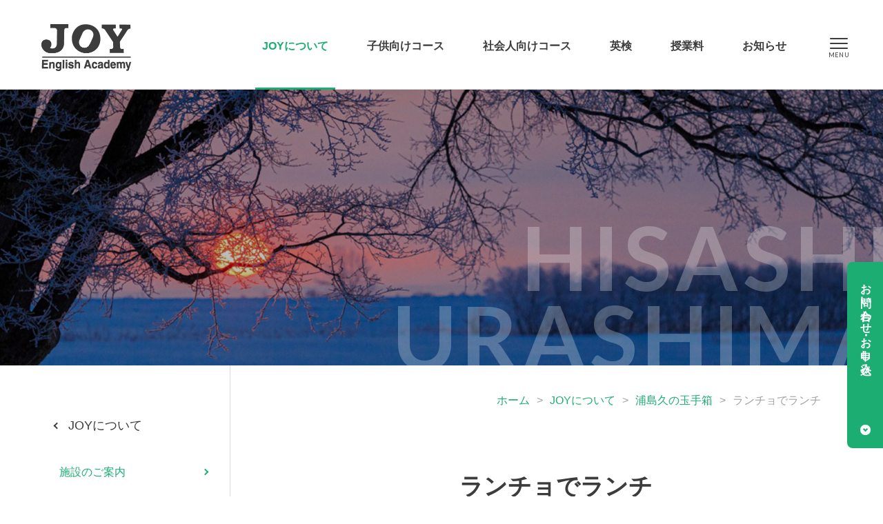

--- FILE ---
content_type: text/html; charset=UTF-8
request_url: https://www.joyworld.com/blog/2011/06/post-2133.php
body_size: 4674
content:
<!DOCTYPE html>
<html lang="ja">
<head>
<meta charset="utf-8">
<title>ランチョでランチ（浦島久の玉手箱）｜帯広の英語学校JOY｜ジョイ・イングリッシュ・アカデミー</title>
<meta name="keywords" content="ランチョでランチ,帯広,JOY,ジョイ,英会話,英語,教室,学校,浦島久,十勝,塾">
<meta name="description" content="帯広の英語学校JOY「ジョイ・イングリッシュ・アカデミー」が「ランチョでランチ」についてご紹介します。">
<meta name="viewport" content="width=device-width, initial-scale=1.0, maximum-scale=2.0, user-scalable=yes">
<link rel="stylesheet" href="https://www.joyworld.com/style.css">
<link rel="stylesheet" href="https://www.joyworld.com/css/blog.css">
<link rel="preconnect" href="https://fonts.googleapis.com">
<link rel="preconnect" href="https://fonts.gstatic.com" crossorigin>
<link href="https://fonts.googleapis.com/css2?family=Lato:wght@400;700&family=Noto+Serif+JP:wght@400;700&display=swap" rel="stylesheet">
<script src="https://www.joyworld.com/js/jquery-1.11.3.min.js"></script>
<script src="https://www.joyworld.com/js/common.js"></script>
<meta property="og:title" content="ランチョでランチ｜ジョイ・イングリッシュ・アカデミー">
<meta property="og:type" content="website">
<meta property="og:url" content="https://www.joyworld.com/blog/2011/06/post-2133.php">
<meta property="og:image" content="https://www.joyworld.com/wp/wp-content/uploads/2011/06/IMG_0417-450x300.jpg">
<meta property="og:site_name" content="ジョイ・イングリッシュ・アカデミー">
<meta property="og:description" content="ジョイ・イングリッシュ・アカデミーの『ランチョでランチ』についての情報です。">
<meta property="fb:app_id" content="400634257788332">
<meta property="og:locale" content="ja_JP">
<link rel="icon" href="https://www.joyworld.com/img/favicon.ico">
<meta name='robots' content='max-image-preview:large' />
<link rel="canonical" href="https://www.joyworld.com/blog/2011/06/post-2133.php" />
<script async src="https://www.googletagmanager.com/gtag/js?id=G-DYP8KFLDPV"></script>
<script>
window.dataLayer = window.dataLayer || [];
function gtag(){dataLayer.push(arguments);}
gtag('js', new Date());
gtag('config', 'G-DYP8KFLDPV');
</script>
</head>
<body>
<header>
	<h1><a href="https://www.joyworld.com/"><img src="https://www.joyworld.com/img/common/logo2.png" alt="JOY（ジョイ・イングリッシュ・アカデミー）"></a></h1>
	<nav>
		<ul>
			<li class="m1"><a href="https://www.joyworld.com/about/">JOYについて</a><ul>
<li class="page_item page-item-50481"><a href="https://www.joyworld.com/about/school/">施設のご案内</a></li>
<li class="page_item page-item-50488"><a href="https://www.joyworld.com/about/access/">アクセス・駐車場</a></li>
<li class="page_item page-item-50514"><a href="https://www.joyworld.com/about/history/">JOYの歴史</a></li>
<li class="page_item page-item-50528"><a href="https://www.joyworld.com/about/faq/">よくあるご質問</a></li>
<li class="page_item page-item-50522"><a href="https://www.joyworld.com/about/book/">浦島久の出版物</a></li>
<li class="page_item page-item-50484"><a href="https://www.joyworld.com/about/recruit/">採用情報</a></li>
				<li class="current_page_item"><a href="https://www.joyworld.com/blog/">浦島久の玉手箱</a></li>
				<li><a href="https://www.joyworld.com/last-journey/">Last Journey</a></li>
			</ul></li>
			<li class="m2"><a href="https://www.joyworld.com/kids/">子供向けコース</a><ul>
<li class="page_item page-item-50606"><a href="https://www.joyworld.com/kids/kids-experience/">無料体験レッスン</a></li>
<li class="page_item page-item-50614"><a href="https://www.joyworld.com/kids/kids-schedule/">スケジュール</a></li>
<li class="page_item page-item-50617"><a href="https://www.joyworld.com/kids/kids-entry/">お申し込み</a></li>
			</ul></li>
			<li class="m3"><a href="https://www.joyworld.com/adult/">社会人向けコース</a><ul>
<li class="page_item page-item-50610"><a href="https://www.joyworld.com/adult/adult-schedule/">スケジュール</a></li>
<li class="page_item page-item-50620"><a href="https://www.joyworld.com/adult/adult-entry/">お申し込み</a></li>
			</ul></li>
			<li class="m4"><a href="https://www.joyworld.com/eiken/">英検</a><ul>
<li class="page_item page-item-50508"><a href="https://www.joyworld.com/eiken/voice/">合格者の紹介</a></li>
			</ul></li>
			<li class="m5"><a href="https://www.joyworld.com/tuition/">授業料</a></li>
			<li class="m6"><a href="https://www.joyworld.com/news/">お知らせ</a>
			<ul>
	<li class="cat-item cat-item-6"><a href="https://www.joyworld.com/news/kids-news/">こども通信</a>
</li>
	<li class="cat-item cat-item-7"><a href="https://www.joyworld.com/news/adult-news/">おとな通信</a>
</li>
	<li class="cat-item cat-item-8"><a href="https://www.joyworld.com/news/event/">イベント</a>
</li>
			</ul></li>
		</ul>
	</nav>
	<div class="menu"><div class="menu1"></div><div class="menu2"></div><div class="menu3"></div></div>
</header>
<a id="tocontact" href="#contactb">お問い合わせ・お申し込み</a><div id="headbg"></div>
<div class="mainside">
	<div class="main">
		<div id="kulink"><a href="https://www.joyworld.com/">ホーム</a>&gt;<a href="https://www.joyworld.com/about/">JOYについて</a>&gt;<a href="https://www.joyworld.com/blog/">浦島久の玉手箱</a>&gt;<strong>ランチョでランチ</strong></div>
		<section id="detail1">
			<article>
				<h1><strong>ランチョでランチ</strong></h1>
				<time datetime="2011-06-25">2011.06.25</time>
				<div class="post-box">
<p><img fetchpriority="high" decoding="async" src="https://www.joyworld.com/wp/wp-content/uploads/2011/06/IMG_0417-450x300.jpg" alt="" title="IMG_0417" width="450" height="300" class="aligncenter size-medium wp-image-7828" srcset="https://www.joyworld.com/wp/wp-content/uploads/2011/06/IMG_0417-450x300.jpg 450w, https://www.joyworld.com/wp/wp-content/uploads/2011/06/IMG_0417-160x106.jpg 160w, https://www.joyworld.com/wp/wp-content/uploads/2011/06/IMG_0417-550x366.jpg 550w" sizes="(max-width: 450px) 100vw, 450px" /><br />
桂かい枝さんが今日の午後帯広入りしました。まずはランチョ・エル・パソでランチ。</p>
				</div>
				<div id="times">2011.06.25　16:50</div>
			</article>
			<div id="nextback"><a href="https://www.joyworld.com/blog/2011/06/post-2134.php" rel="next"><strong>&lt; </strong>前の記事</a><a href="https://www.joyworld.com/blog/">一覧へ戻る</a><a href="https://www.joyworld.com/blog/2011/06/post-2132.php" rel="prev">次の記事<strong> &gt;</strong></a></div>
			<div id="archive"><strong>アーカイブ</strong><select name="archive-dropdown" onChange='document.location.href=this.options[this.selectedIndex].value;'> 
<option value="">-- 選択 --</option> 
	<option value='https://www.joyworld.com/blog/2025/'> 2025年 &nbsp;(347)</option>
	<option value='https://www.joyworld.com/blog/2024/'> 2024年 &nbsp;(421)</option>
	<option value='https://www.joyworld.com/blog/2023/'> 2023年 &nbsp;(410)</option>
	<option value='https://www.joyworld.com/blog/2022/'> 2022年 &nbsp;(413)</option>
	<option value='https://www.joyworld.com/blog/2021/'> 2021年 &nbsp;(369)</option>
	<option value='https://www.joyworld.com/blog/2020/'> 2020年 &nbsp;(371)</option>
	<option value='https://www.joyworld.com/blog/2019/'> 2019年 &nbsp;(430)</option>
	<option value='https://www.joyworld.com/blog/2018/'> 2018年 &nbsp;(513)</option>
	<option value='https://www.joyworld.com/blog/2017/'> 2017年 &nbsp;(466)</option>
	<option value='https://www.joyworld.com/blog/2016/'> 2016年 &nbsp;(530)</option>
	<option value='https://www.joyworld.com/blog/2015/'> 2015年 &nbsp;(558)</option>
	<option value='https://www.joyworld.com/blog/2014/'> 2014年 &nbsp;(580)</option>
	<option value='https://www.joyworld.com/blog/2013/'> 2013年 &nbsp;(652)</option>
	<option value='https://www.joyworld.com/blog/2012/'> 2012年 &nbsp;(548)</option>
	<option value='https://www.joyworld.com/blog/2011/'> 2011年 &nbsp;(796)</option>
	<option value='https://www.joyworld.com/blog/2010/'> 2010年 &nbsp;(823)</option>
	<option value='https://www.joyworld.com/blog/2009/'> 2009年 &nbsp;(495)</option>
	<option value='https://www.joyworld.com/blog/2008/'> 2008年 &nbsp;(358)</option>
	<option value='https://www.joyworld.com/blog/2007/'> 2007年 &nbsp;(288)</option>
	<option value='https://www.joyworld.com/blog/2006/'> 2006年 &nbsp;(145)</option>
	<option value='https://www.joyworld.com/blog/2005/'> 2005年 &nbsp;(305)</option>
</select></div>
			<div id="searchb"><form method="get" action="https://www.joyworld.com/"><strong>記事検索</strong><input type="text" value="" name="s" placeholder="ブログ記事を検索"><input type="hidden" value="blog" name="post_type"></form></div>
			<div id="toprofile" class="linkto"><a href="https://www.joyworld.com/profile/">浦島久の写歴を見る</a></div>
		</section>
<script src="https://www.joyworld.com/js/jquery.matchHeight.js"></script>
<script>
$(function() {
	$('#index1 article').matchHeight();
});
</script>
		<section id="index1" class="detail2">
			<h2 class="titleb"><span>Other list</span>その他の最新記事</h2>
			<article>
				<h2><a href="https://www.joyworld.com/blog/2025/11/post-60550.php"><span style="background-image:url(https://www.joyworld.com/wp/wp-content/uploads/2025/11/7D0A7736-800x533.jpeg);"></span></a></h2>
				<time datetime="2025-11-28">2025.11.28</time>
				<h3><a href="https://www.joyworld.com/blog/2025/11/post-60550.php">遠音ライブ</a></h3>
			</article>
			<article>
				<h2><a href="https://www.joyworld.com/blog/2025/11/post-60546.php"><span style="background-image:url(https://www.joyworld.com/wp/wp-content/uploads/2025/11/IMG_5507-2-800x533.jpg);"></span></a></h2>
				<time datetime="2025-11-26">2025.11.26</time>
				<h3><a href="https://www.joyworld.com/blog/2025/11/post-60546.php">JOY50：歴代の講師</a></h3>
			</article>
			<article>
				<h2><a href="https://www.joyworld.com/blog/2025/11/post-60533.php"><span style="background-image:url(https://www.joyworld.com/wp/wp-content/uploads/2025/11/7D0A7707-800x533.jpg);"></span></a></h2>
				<time datetime="2025-11-26">2025.11.26</time>
				<h3><a href="https://www.joyworld.com/blog/2025/11/post-60533.php">懐かしのカーリングタイム</a></h3>
			</article>
			<article>
				<h2><a href="https://www.joyworld.com/blog/2025/11/post-60524.php"><span style="background-image:url(https://www.joyworld.com/wp/wp-content/uploads/2025/11/925e3c9a-855e-4dd8-a676-a1444dc326e0-800x533.png);"></span></a></h2>
				<time datetime="2025-11-25">2025.11.25</time>
				<h3><a href="https://www.joyworld.com/blog/2025/11/post-60524.php">北の英語教育フォーラム</a></h3>
			</article>
			<article>
				<h2><a href="https://www.joyworld.com/blog/2025/11/post-60514.php"><span style="background-image:url(https://www.joyworld.com/wp/wp-content/uploads/2025/11/7D0A7688-800x533.jpg);"></span></a></h2>
				<time datetime="2025-11-23">2025.11.23</time>
				<h3><a href="https://www.joyworld.com/blog/2025/11/post-60514.php">帯広から世界へ</a></h3>
			</article>
			<article>
				<h2><a href="https://www.joyworld.com/blog/2025/11/post-60507.php"><span style="background-image:url(https://www.joyworld.com/wp/wp-content/uploads/2025/11/7D0A7572-800x533.jpg);"></span></a></h2>
				<time datetime="2025-11-23">2025.11.23</time>
				<h3><a href="https://www.joyworld.com/blog/2025/11/post-60507.php">打矢さんとギャラリートーク</a></h3>
			</article>
		<h4 class="linkto"><a href="https://www.joyworld.com/blog/">浦島久の玉手箱TOPへ戻る</a></h4>
	</div>
	<div class="side"><div class="sidects">
		<h2><a href="https://www.joyworld.com/about/">JOYについて</a></h2>
		<ul class="sideul">
<li class="page_item page-item-50481"><a href="https://www.joyworld.com/about/school/">施設のご案内</a></li>
<li class="page_item page-item-50488"><a href="https://www.joyworld.com/about/access/">アクセス・駐車場</a></li>
<li class="page_item page-item-50514"><a href="https://www.joyworld.com/about/history/">JOYの歴史</a></li>
<li class="page_item page-item-50528"><a href="https://www.joyworld.com/about/faq/">よくあるご質問</a></li>
<li class="page_item page-item-50522"><a href="https://www.joyworld.com/about/book/">浦島久の出版物</a></li>
<li class="page_item page-item-50484"><a href="https://www.joyworld.com/about/recruit/">採用情報</a></li>
			<li class="current_page_item"><a href="https://www.joyworld.com/blog/">浦島久の玉手箱</a></li>
			<li><a href="https://www.joyworld.com/last-journey/">Last Journey</a></li>
		</ul>
	</div></div></div>
<div id="contactb">
	<div class="box">
		<div class="lb">
			<h2>お問い合わせやご相談は</h2>
			<p>お電話またはメールフォームよりご連絡ください。</p>
			<h3>0155-33-0198</h3>
			<h4>（平日10:30～12:00、14:00～21:00）</h4>
			<h5 class="linkto"><a href="https://www.joyworld.com/contact/">お問い合わせフォーム</a></h5>
		</div>
		<div class="rb">
			<h2>各コースのお申し込みは</h2>
			<p>入会ご希望の方は、本校まで直接お申込みください。</p>
			<h3 class="linkto"><a href="https://www.joyworld.com/kids/kids-entry/">「子供向けコース」の<br>お申し込み</a></h3>
			<h3 class="linkto"><a href="https://www.joyworld.com/adult/adult-entry/">「社会人向けコース」の<br>お申し込み</a></h3>
		</div>
	</div>
	<img class="smile" src="https://www.joyworld.com/img/common/smile.png" alt="一緒に学ぼう">
	<div class="snsb">
		<h3><img src="https://www.joyworld.com/img/common/follow.png" alt="Follow me">JOYの公式SNSチャンネル</h3>
		<ul>
			<li><a target="_blank" href="https://www.facebook.com/joyenglishacademy/"><img src="https://www.joyworld.com/img/common/sns1.png" alt="Facebook"></a></li>
			<li><a target="_blank" href="https://www.instagram.com/joyenglishacademy/"><img src="https://www.joyworld.com/img/common/sns4.png" alt="Instagram"></a></li>
			<li><a target="_blank" href="https://www.youtube.com/@user-ic3zq6of4p"><img src="https://www.joyworld.com/img/common/sns3.png" alt="Youtube"></a></li>
		</ul>
	</div>
</div>
<ul id="footul">
	<li><a href="https://www.joyworld.com/about/">JOYについて</a>
	<ul>
<li class="page_item page-item-50481"><a href="https://www.joyworld.com/about/school/">施設のご案内</a></li>
<li class="page_item page-item-50488"><a href="https://www.joyworld.com/about/access/">アクセス・駐車場</a></li>
<li class="page_item page-item-50514"><a href="https://www.joyworld.com/about/history/">JOYの歴史</a></li>
<li class="page_item page-item-50528"><a href="https://www.joyworld.com/about/faq/">よくあるご質問</a></li>
<li class="page_item page-item-50522"><a href="https://www.joyworld.com/about/book/">浦島久の出版物</a></li>
<li class="page_item page-item-50484"><a href="https://www.joyworld.com/about/recruit/">採用情報</a></li>
		<li><a href="https://www.joyworld.com/blog/">浦島久の玉手箱</a></li>
		<li><a href="https://www.joyworld.com/last-journey/">Last Journey</a></li>
	</ul>
	</li>
	<li><a href="https://www.joyworld.com/kids/">子供向けコース</a>
	<ul>
<li class="page_item page-item-50593"><a href="https://www.joyworld.com/kids/kids-alphabet/">児童英会話コース</a></li>
<li class="page_item page-item-50595"><a href="https://www.joyworld.com/kids/kids-primary/">小学英会話コース</a></li>
<li class="page_item page-item-50772"><a href="https://www.joyworld.com/kids/kids-junior-high/">中学英会話コース</a></li>
<li class="page_item page-item-50776"><a href="https://www.joyworld.com/kids/kids-individual/">中高授業対策コース</a></li>
<li class="page_item page-item-50779"><a href="https://www.joyworld.com/kids/kids-reading/">英語音読コース</a></li>
<li class="page_item page-item-50782"><a href="https://www.joyworld.com/kids/kids-ondoku/">小中学英語コース</a></li>
<li class="page_item page-item-50785"><a href="https://www.joyworld.com/kids/kids-eiken/">英検コース</a></li>
<li class="page_item page-item-51279"><a href="https://www.joyworld.com/kids/kids-privatelesson/">プライベートレッスン</a></li>
<li class="page_item page-item-50606"><a href="https://www.joyworld.com/kids/kids-experience/">無料体験レッスン</a></li>
<li class="page_item page-item-50614"><a href="https://www.joyworld.com/kids/kids-schedule/">スケジュール</a></li>
<li class="page_item page-item-50617"><a href="https://www.joyworld.com/kids/kids-entry/">お申し込み</a></li>
	</ul>
	</li>
	<li><a href="https://www.joyworld.com/adult/">社会人向けコース</a>
	<ul>
<li class="page_item page-item-50603"><a href="https://www.joyworld.com/adult/adult-eikaiwa/">英会話コース</a></li>
<li class="page_item page-item-50816"><a href="https://www.joyworld.com/adult/adult-individual/">個別英語コース</a></li>
<li class="page_item page-item-50819"><a href="https://www.joyworld.com/adult/adult-reading/">英語音読コース</a></li>
<li class="page_item page-item-50822"><a href="https://www.joyworld.com/adult/adult-private/">出張コース</a></li>
<li class="page_item page-item-50827"><a href="https://www.joyworld.com/adult/adult-eiken/">英検コース</a></li>
<li class="page_item page-item-51274"><a href="https://www.joyworld.com/adult/adult-privatelesson/">プライベートレッスン</a></li>
<li class="page_item page-item-50829"><a href="https://www.joyworld.com/adult/adult-online/">オンラインレッスン</a></li>
<li class="page_item page-item-50610"><a href="https://www.joyworld.com/adult/adult-schedule/">スケジュール</a></li>
<li class="page_item page-item-50620"><a href="https://www.joyworld.com/adult/adult-entry/">お申し込み</a></li>
	</ul>
	</li>
	<li><a href="https://www.joyworld.com/eiken/">英検</a>
	<ul>
<li class="page_item page-item-50508"><a href="https://www.joyworld.com/eiken/voice/">合格者の紹介</a></li>
	</ul>
	</li>
	<li><a href="https://www.joyworld.com/tuition/">授業料</a></li>
	<li><a href="https://www.joyworld.com/news/">お知らせ</a>
	<ul>
	<li class="cat-item cat-item-6"><a href="https://www.joyworld.com/news/kids-news/">こども通信</a>
</li>
	<li class="cat-item cat-item-7"><a href="https://www.joyworld.com/news/adult-news/">おとな通信</a>
</li>
	<li class="cat-item cat-item-8"><a href="https://www.joyworld.com/news/event/">イベント</a>
</li>
	</ul></li>
</ul>
<footer>
	<a id="totop" href="#pagetop">TOP</a>
	<h2><a href="https://www.joyworld.com/"><img src="https://www.joyworld.com/img/common/logo2.png" alt="JOY（ジョイ・イングリッシュ・アカデミー）"></a>
	<strong>ジョイ・イングリッシュ・アカデミー</strong>
	〒080-0027<span></span>北海道帯広市西17条南5丁目11−14<br>
	TEL：0155-33-0198　FAX：0155-36-7930</h2>
	<ul>
		<li><a href="https://www.joyworld.com/contact/">お問い合わせ</a></li>
		<li><a href="https://www.joyworld.com/privacy/">個人情報保護方針</a></li>
		<li><a href="https://www.joyworld.com/sitemap/">サイトマップ</a></li>
	</ul>
	<small>Copyright © Joy English Academy Co., Ltd. All Rights Reserved.</small>
</footer>
<div id="spbg"></div>
<div id="header2">
	<nav>
		<ul>
			<li><a href="https://www.joyworld.com/">ホーム</a><br>
			<a href="https://www.joyworld.com/about/">JOYについて</a>
			<ul>
<li class="page_item page-item-50481"><a href="https://www.joyworld.com/about/school/">施設のご案内</a></li>
<li class="page_item page-item-50488"><a href="https://www.joyworld.com/about/access/">アクセス・駐車場</a></li>
<li class="page_item page-item-50514"><a href="https://www.joyworld.com/about/history/">JOYの歴史</a></li>
<li class="page_item page-item-50528"><a href="https://www.joyworld.com/about/faq/">よくあるご質問</a></li>
<li class="page_item page-item-50522"><a href="https://www.joyworld.com/about/book/">浦島久の出版物</a></li>
<li class="page_item page-item-50484"><a href="https://www.joyworld.com/about/recruit/">採用情報</a></li>
				<li class="current_page_item"><a href="https://www.joyworld.com/blog/">浦島久の玉手箱</a></li>
				<li><a href="https://www.joyworld.com/last-journey/">Last Journey</a></li>
			</ul>
			</li>
			<li><a href="https://www.joyworld.com/kids/">子供向けコース</a>
			<ul>
<li class="page_item page-item-50593"><a href="https://www.joyworld.com/kids/kids-alphabet/">児童英会話コース</a></li>
<li class="page_item page-item-50595"><a href="https://www.joyworld.com/kids/kids-primary/">小学英会話コース</a></li>
<li class="page_item page-item-50772"><a href="https://www.joyworld.com/kids/kids-junior-high/">中学英会話コース</a></li>
<li class="page_item page-item-50776"><a href="https://www.joyworld.com/kids/kids-individual/">中高授業対策コース</a></li>
<li class="page_item page-item-50779"><a href="https://www.joyworld.com/kids/kids-reading/">英語音読コース</a></li>
<li class="page_item page-item-50782"><a href="https://www.joyworld.com/kids/kids-ondoku/">小中学英語コース</a></li>
<li class="page_item page-item-50785"><a href="https://www.joyworld.com/kids/kids-eiken/">英検コース</a></li>
<li class="page_item page-item-51279"><a href="https://www.joyworld.com/kids/kids-privatelesson/">プライベートレッスン</a></li>
<li class="page_item page-item-50606"><a href="https://www.joyworld.com/kids/kids-experience/">無料体験レッスン</a></li>
<li class="page_item page-item-50614"><a href="https://www.joyworld.com/kids/kids-schedule/">スケジュール</a></li>
<li class="page_item page-item-50617"><a href="https://www.joyworld.com/kids/kids-entry/">お申し込み</a></li>
			</ul>
			</li>
			<li><a href="https://www.joyworld.com/adult/">社会人向けコース</a>
			<ul>
<li class="page_item page-item-50603"><a href="https://www.joyworld.com/adult/adult-eikaiwa/">英会話コース</a></li>
<li class="page_item page-item-50816"><a href="https://www.joyworld.com/adult/adult-individual/">個別英語コース</a></li>
<li class="page_item page-item-50819"><a href="https://www.joyworld.com/adult/adult-reading/">英語音読コース</a></li>
<li class="page_item page-item-50822"><a href="https://www.joyworld.com/adult/adult-private/">出張コース</a></li>
<li class="page_item page-item-50827"><a href="https://www.joyworld.com/adult/adult-eiken/">英検コース</a></li>
<li class="page_item page-item-51274"><a href="https://www.joyworld.com/adult/adult-privatelesson/">プライベートレッスン</a></li>
<li class="page_item page-item-50829"><a href="https://www.joyworld.com/adult/adult-online/">オンラインレッスン</a></li>
<li class="page_item page-item-50610"><a href="https://www.joyworld.com/adult/adult-schedule/">スケジュール</a></li>
<li class="page_item page-item-50620"><a href="https://www.joyworld.com/adult/adult-entry/">お申し込み</a></li>
			</ul>
			</li>
			<li><a href="https://www.joyworld.com/eiken/">英検</a>
			<ul>
<li class="page_item page-item-50508"><a href="https://www.joyworld.com/eiken/voice/">合格者の紹介</a></li>
			</ul>
			</li>
			<li><a href="https://www.joyworld.com/tuition/">授業料</a></li>
			<li><a href="https://www.joyworld.com/news/">お知らせ</a>
			<ul>
	<li class="cat-item cat-item-6"><a href="https://www.joyworld.com/news/kids-news/">こども通信</a>
</li>
	<li class="cat-item cat-item-7"><a href="https://www.joyworld.com/news/adult-news/">おとな通信</a>
</li>
	<li class="cat-item cat-item-8"><a href="https://www.joyworld.com/news/event/">イベント</a>
</li>
			</ul></li>
			<li class="sub fist"><a href="https://www.joyworld.com/contact/">お問い合わせ</a></li>
			<li class="sub"><a href="https://www.joyworld.com/privacy/">個人情報保護方針</a></li>
			<li class="sub"><a href="https://www.joyworld.com/sitemap/">サイトマップ</a></li>
			<li class="sns">
				<a target="_blank" href="https://www.facebook.com/joyenglishacademy/"><img src="https://www.joyworld.com/img/common/sns1-sub.png" alt="Facebook"></a>
				<a target="_blank" href="https://www.instagram.com/joyenglishacademy/"><img src="https://www.joyworld.com/img/common/sns4-sub.png" alt="Instagram"></a>
				<a target="_blank" href="https://www.youtube.com/@user-ic3zq6of4p"><img src="https://www.joyworld.com/img/common/sns3-sub.png" alt="Youtube"></a>
			</li>
		</ul>
	</nav>
</div>
</body>
</html>

--- FILE ---
content_type: text/css
request_url: https://www.joyworld.com/style.css
body_size: 8546
content:
@charset "utf-8";

body,div,
h1,h2,h3,h4,h5,h6,
p,blockquote,pre,address,
ul,ol,li,dl,dt,dd,
table,th,td,
form,fieldset,legend{
	margin:0;
	padding:0;
	color:#3C3C3C;
	line-height:1.4;
	}
body{
	font-family:"Noto Sans JP",Helvetica,Lucida Grande,Verdana,Arial,"メイリオ",Meiryo,"ヒラギノ角ゴPro W3","Hiragino Kaku Gothic Pro","ＭＳ Ｐゴシック",sans-serif;
	font-size:17px;
	line-height:1.4;
	-webkit-text-size-adjust:100%;
	}
table{
	border-collapse:collapse;
	border-spacing:0;
	}
img{
	border:0;
	display:block;
	font-size:0;
	line-height:0;
	max-width:100%;
	height:auto;
	}
a:hover img{
	filter:alpha(opacity=80);
	-moz-opacity:0.8;
	opacity:0.8;
	}
li{
	list-style-type:none;
	}
p{
	line-height:2.4;
	font-size:17px;
	text-align:justify;
	text-justify:inter-ideograph;
	}
a{
	text-decoration:none;
	color:#1CAD73;
	}
a:hover{
	text-decoration:underline;
	color:#4CC796;
	}
/* RESET HTML5 */
article,aside,canvas,details,figcaption,figure,footer,header,hgroup,menu,nav,section,summary,time,mark,audio,video{margin:0;padding:0;border:0;outline:0;font-size:100%;font:inherit;vertical-align:baseline;}
/* HTML5 display-role reset for older browsers */
article,aside,details,figcaption,figure,footer,header,hgroup,menu,nav,section{display:block;}

header{
	position:relative;
	height:130px;
	}
header h1 a{
	display:block;
	position:fixed;
	left:50%;
	margin-left:-620px;
	top:35px;
	width:130px;
	height:68px;
	transition:0.5s;
	z-index:300;
	}
header:after{
	content:"";
	display:block;
	width:100%;
	height:130px;
	background-color:#FFF;
	border-bottom:1px solid #DCDCDC;
	position:fixed;
	left:0;
	top:0;
	z-index:100;
	transition:0.5s;
	box-sizing:border-box;
	-moz-box-sizing:border-box;
	-webkit-box-sizing:border-box;
	-o-box-sizing:border-box;
	-ms-box-sizing:border-box;
	}
header nav{
	width:1240px;
	left:50%;
	margin-left:-620px;
	padding:0 120px 0 200px;
	box-sizing:border-box;
	-moz-box-sizing:border-box;
	-webkit-box-sizing:border-box;
	-o-box-sizing:border-box;
	-ms-box-sizing:border-box;
	position:fixed;
	z-index:200;
	transition:0.5s;
	}
header nav ul{
	width:780px;
	max-width:100%;
	float:right;
	display:flex;
	justify-content:space-between;
	}
header nav ul li{
	font-size:16px;
	font-weight:700;
	text-align:center;
	position:relative;
	}
header nav ul li:hover:before{
	content:"";
	display:block;
	width:100%;
	height:3px;
	position:absolute;
	left:0%;
	top:127px;
	background-color:#1CAD73;
	}
header nav ul li a{
	display:block;
	color:#3C3C3C;
	height:130px;
	padding:56px 10px 0 10px;
	box-sizing: border-box;
	-moz-box-sizing: border-box;
	-webkit-box-sizing: border-box;
	-o-box-sizing: border-box;
	-ms-box-sizing: border-box;
	transition:0.5s;
	}
header nav ul li:hover a{
	text-decoration:none;
	color:#1CAD73;
	transition:0s;
	}
header nav ul li ul{
	display:none;
	position:absolute;
	top:0px;
	margin-top:130px;
	width:auto;
	max-width:none;
	z-index:20;
	float:none;
	}
header nav ul li ul li{
	float:none;
	font-weight:400;
	text-align:left;
	min-width:220px;
	overflow:hidden;
	zoom:1;
	}
header nav ul li.m3 ul li{
	min-width:240px;
	}
header nav ul li.m4 ul li,
header nav ul li.m6 ul li{
	min-width:180px;
	}
header nav ul li ul li a:before{
	content:"";
	width:5px;
	height:5px;
	border-top:2px solid #1CAD73;
	border-right:2px solid #1CAD73;
	-moz-transform:rotate(45deg);
	-webkit-transform:rotate(45deg);
	-o-transform:rotate(45deg);
	-ms-transform:rotate(45deg);
	transform:rotate(45deg);
	display:block;
	position:absolute;
	right:25px;
	top:50%;
	z-index:6;
	margin-top:-3px;
	}
header nav ul li ul li a:after{
	content:"";
	width:86%;
	height:1px;
	display:block;
	position:absolute;
	left:7%;
	bottom:0;
	z-index:6;
	background-color:#DCDCDC;
	}
header nav ul li ul li:last-of-type a:after{
	display:none;
	}
header nav ul li ul li a{
	padding:18px 45px 19px 10%;
	color:#1CAD73;
	height:auto;
	position:relative;
	z-index:5;
	background-color:#F7F7F7;
	transition:0s;
	}
header nav ul li:hover ul li a{
	color:#1CAD73;
	}
header nav ul li ul li a:hover{
	background-color:#E6F0EE;
	}
header nav ul li ul li.current_page_item a,
header nav ul li ul li.current-cat a{
	background-color:#E6F0EE;
	}
header.fix:after{
	opacity:0.97;
	height:76px;
	}
header.fix h1 a{
	left:70px;
	margin-left:0;
	width:80px;
	top:19px;
	}
header.fix nav{
	width:100%;
	left:0;
	margin-left:0;
	padding:0 150px 0 200px;
	}
header.fix nav ul li:hover:before{
	top:73px;
	}
header.fix nav ul li a{
	height:76px;
	padding:26px 10px 0 10px;
	}
header.fix nav ul li:hover a{
	color:#1CAD73;
	}
header.fix nav ul li ul{
	margin-top:76px;
	}
header.fix nav ul li ul li a{
	padding:18px 45px 19px 10%;
	color:#1CAD73;
	height:auto;
	}
header.fix .menu{
	top:4px;
	right:50px;
	margin-right:0;
	background:none;
	}
header.fix .menuclick{
	top:35px;
	}
.menu{
	position:fixed;
	top:35px;
	right:50%;
	width:68px;
	height:68px;
	margin-right:-620px;
	display:block;
	cursor:pointer;
	z-index:2000;
	background-color:#FFF;
	border-radius:400px;
	-webkit-border-radius:400px;
	-moz-border-radius:400px;
	-o-border-radius:400px;
	-ms-border-radius:400px;
	transition:0.5s;
	}
.menu:hover{
	filter:alpha(opacity=80);
	-moz-opacity:0.8;
	opacity:0.8;
	}
.menu1{
	width:26px;
	height:2px;
	background-color:#3C3C3C;
	position:absolute;
	border-radius:4px;
	-webkit-border-radius:4px;
	-moz-border-radius:4px;
	-o-border-radius:4px;
	-ms-border-radius:4px;
	top:20px;
	left:21px;
	} 
.menu2{
	width:26px;
	height:2px;
	background-color:#3C3C3C;
	position:absolute;
	border-radius:4px;
	-webkit-border-radius:4px;
	-moz-border-radius:4px;
	-o-border-radius:4px;
	-ms-border-radius:4px;
	top:27px;
	left:21px;
	} 
.menu3{
	width:26px;
	height:2px;
	background-color:#3C3C3C;
	position:absolute;
	border-radius:4px;
	-webkit-border-radius:4px;
	-moz-border-radius:4px;
	-o-border-radius:4px;
	-ms-border-radius:4px;
	top:34px;
	left:21px;
	} 
.menu:after{
	content:"MENU";
	font-family:'Lato',sans-serif;
	position:absolute;
	top:39px;
	left:0;
	letter-spacing:0.05em;
	width:100%;
	text-align:center;
	font-size:9px;
	color:#3C3C3C;
	font-weight:400;
	}
.menuclick{
	right:50px;
	margin-right:0;
	}
.menuclick:after{
	content:"CLOSE";
	}
.menu1,.menu2,.menu3{
	transition:all 0.5s ease-out;
	-o-transition:all 0.5s ease-out;
	-moz-transition:all 0.5s ease-out;
	-webkit-transition:all 0.5s ease-out;
	-ms-transition:all 0.5s ease-out;
	}
.menuclick1{
	top:26px;
	-moz-transform:rotate(405deg);
	-webkit-transform:rotate(405deg);
	-o-transform:rotate(405deg);
	-ms-transform:rotate(405deg);
	transform:rotate(405deg);
	-webkit-box-shadow:0px 0px 0 0 rgba(0,0,0,0);
	-moz-box-shadow:0px 0px 0 0 rgba(0,0,0,0);
	box-shadow:0px 0px 0 0 rgba(0,0,0,0);
	}
.menuclick2{
	opacity:0;
	}
.menuclick3{
	top:26px;
	-moz-transform:rotate(-405deg);
	-webkit-transform:rotate(-405deg);
	-o-transform:rotate(-405deg);
	-ms-transform:rotate(-405deg);
	transform:rotate(-405deg);
	-webkit-box-shadow:0px 0px 0 0 rgba(0,0,0,0);
	-moz-box-shadow:0px 0px 0 0 rgba(0,0,0,0);
	box-shadow:0px 0px 0 0 rgba(0,0,0,0);
	}
#tocontact{
	position:fixed;
	right:0;
	bottom:70px;
	font-size:16px;
	font-weight:700;
	z-index:100;
	color:#FFF;
	background-color:#1CAD73;
	padding:20px 14px 35px 0px;
	display:block;
	-webkit-writing-mode:vertical-rl;
	-ms-writing-mode:tb-rl;
	writing-mode:vertical-rl;
	width:52px;
	height:270px;
	box-sizing:border-box;
	-moz-box-sizing:border-box;
	-webkit-box-sizing:border-box;
	-o-box-sizing:border-box;
	-ms-box-sizing:border-box;
	border-radius: 8px 0px 0px 8px / 8px 0px 0px 8px;
	-moz-border-radius: 8px 0px 0px 8px / 8px 0px 0px 8px;
	-webkit-border-radius: 8px 0px 0px 8px / 8px 0px 0px 8px;
	-o-border-radius: 8px 0px 0px 8px / 8px 0px 0px 8px;
	-ms-border-radius: 8px 0px 0px 8px / 8px 0px 0px 8px;
	letter-spacing:0.05em;
	}
#tocontact:before{
	content:"";
	display:block;
	position:absolute;
	bottom:19px;
	left:19px;
	width:15px;
	height:15px;
	background-color:#FFF;
	border-radius:100px;
	-webkit-border-radius:100px;
	-moz-border-radius:100px;
	-o-border-radius:100px;
	-ms-border-radius:100px;
	}
#tocontact:after{
	content:"";
	display:block;
	position:absolute;
	left:24px;
	bottom:25px;
	width:3px;
	height:3px;
	border-top:2px solid #1CAD73;
	border-right:2px solid #1CAD73;
	-moz-transform:rotate(135deg);
	-webkit-transform:rotate(135deg);
	-o-transform:rotate(135deg);
	-ms-transform:rotate(135deg);
	transform:rotate(135deg);
	}
#tocontact:hover{
	text-decoration:none;
	filter:alpha(opacity=90);
	-moz-opacity:0.9;
	opacity:0.9;
	}
.titleb{
	font-size:34px;
	font-weight:700;
	letter-spacing:0.05em;
	text-align:center;
	}
.titleb span{
	font-size:21px;
	font-weight:700;
	display:block;
	color:#2289CB;
	margin-bottom:5px;
	font-family:'Lato',sans-serif;
	letter-spacing:0.1em;
	}
#headbg{
	display:block;
	height:400px;
	overflow:hidden;
	zoom:1;
	background-position:center center;
	background-repeat:no-repeat;
	-webkit-background-size:cover;
	background-size:cover;
	}
.mainside{
	max-width:1160px;
	padding:0 0px 160px 0px;
	margin:0 auto -160px auto;
	position:relative;
	display:-webkit-flex;
    display:flex;
    -webkit-justify-content:flex-end;
    justify-content:flex-end;
    -webkit-flex-direction:row-reverse;
    flex-direction:row-reverse;
	}
.mainside:after{
	content:"";
	display:block;
	width:1px;
	height:100%;
	background-color:#DCDCDC;
	position:absolute;
	left:270px;
	top:0;
	}
.mainside.noside:after{
	display:none;
	}
.main{
	width:800px;
	}
.mainside.noside{
	max-width:800px;
	display:block;
	}
.side{
	width:360px;
	padding-top:70px;
	}
.side .sidects{
	width:270px;
	position:sticky;
	position:-webkit-sticky;
	top:120px;
	}
.mainside.noside .side{
	padding-top:0;
	}
.side h2{
	font-size:18px;
	font-weight:400;
	padding-right:20px;
	}
.side h2 a{
	color:#3C3C3C;
	display:block;
	padding:5px 0 5px 35px;
	position:relative;
	}
.side h2 a:before{
	content:"";
	width:5px;
	height:5px;
	border-top:2px solid #3C3C3C;
	border-right:2px solid #3C3C3C;
	-moz-transform:rotate(-135deg);
	-webkit-transform:rotate(-135deg);
	-o-transform:rotate(-135deg);
	-ms-transform:rotate(-135deg);
	transform:rotate(-135deg);
	display:block;
	position:absolute;
	left:15px;
	top:14px;
	}
.side h2 a:hover{
	filter:alpha(opacity=80);
	-moz-opacity:0.8;
	opacity:0.8;
	}
.side ul.sideul{
	padding-top:20px;
	}
.side ul.sideul li a{
	font-size:16px;
	color:#1CAD73;
	padding:18px 55px 18px 22px;
	display:block;
	position:relative;
	border-bottom:1px solid #FFF;
	border-top:1px solid #FFF;
	box-sizing:border-box;
	-moz-box-sizing:border-box;
	-webkit-box-sizing:border-box;
	-o-box-sizing:border-box;
	-ms-box-sizing:border-box;
	}
.side ul.sideul li.current_page_item a{
	background-color:#E6F0EE;
	}
.side ul.sideul li a:before{
	content:"";
	width:5px;
	height:5px;
	border-top:2px solid #1CAD73;
	border-right:2px solid #1CAD73;
	-moz-transform:rotate(45deg);
	-webkit-transform:rotate(45deg);
	-o-transform:rotate(45deg);
	-ms-transform:rotate(45deg);
	transform:rotate(45deg);
	display:block;
	position:absolute;
	right:32px;
	top:50%;
	margin-top:-4px;
	}
.side ul.sideul li a:hover{
	background-color:#E6F0EE;
	text-decoration:none;
	}
#kulink{
	font-size:16px;
	color:#A0A0A0;
	text-align:right;
	padding:40px 0 90px 0;
	}
#kulink a{
	margin:0 10px;
	}
#kulink strong{
	margin-left:10px;
	font-weight:normal;
	}
.linkto{
	text-align:left;
	line-height:1.4;
	font-weight:700;
	font-size:19px;
	}
.linkto a{
	background-color:#1CAD73;
	border-radius:400px;
	-webkit-border-radius:400px;
	-moz-border-radius:400px;
	-o-border-radius:400px;
	-ms-border-radius:400px;
	color:#FFF;
	display:inline-block;
	padding:17px 70px 17px 22px;
	position:relative;
	}
.linkto a:hover{
	text-decoration:none;
	filter:alpha(opacity=80);
	-moz-opacity:0.8;
	opacity:0.8;
	}
.linkto a:after{
	content:"";
	display:block;
	position:absolute;
	right:25px;
	top:50%;
	margin-top:-3px;
	width:5px;
	height:5px;
	border-top:2px solid #FFF;
	border-right:2px solid #FFF;
	-moz-transform:rotate(45deg);
	-webkit-transform:rotate(45deg);
	-o-transform:rotate(45deg);
	-ms-transform:rotate(45deg);
	transform:rotate(45deg);
	}
.cts{
	max-width:1140px;
	padding:0 70px;
	margin:0 auto;
	overflow:hidden;
	zoom:1;
	}
#totop{
	font-size:12px;
	color:#FFF;
	text-align:center;
	padding-top:36px;
	display:block;
	position:absolute;
	right:100px;
	bottom:130px;
	font-family:"Lato";
	width:66px;
	height:66px;
	background-color:#3C3C3C;
	z-index:100;
	box-sizing:border-box;
	-moz-box-sizing:border-box;
	-webkit-box-sizing:border-box;
	-o-box-sizing:border-box;
	-ms-box-sizing:border-box;
	border-radius:400px;
	-webkit-border-radius:400px;
	-moz-border-radius:400px;
	-o-border-radius:400px;
	-ms-border-radius:400px;
	}
#totop:before{
	content:"";
	width:18px;
	height:2px;
	background-color:#FFF;
	position:absolute;
	left:50%;
	top:0;
	margin:21px 0 0 -9px;
	z-index:10;
	}
#totop:after{
	content:"";
	width:10px;
	height:10px;
	border-top:2px solid #FFF;
	border-right:2px solid #FFF;
	-moz-transform:rotate(-45deg);
	-webkit-transform:rotate(-45deg);
	-o-transform:rotate(-45deg);
	-ms-transform:rotate(-45deg);
	transform:rotate(-45deg);
	display:block;
	position:absolute;
	left:50%;
	top:0;
	z-index:10;
	margin:26px 0 0 -6px;
	}
#totop:hover{
	filter:alpha(opacity=90);
	-moz-opacity:0.9;
	opacity:0.9;
	text-decoration:none;
	}
#contactb{
	background-color:#EBEBEB;
	padding:95px 40px 80px 40px;
	margin-top:160px;
	position:relative;
	}
#contactb .box{
	max-width:1000px;
	background-color:#FFF;
	margin:0 auto;
	padding:65px 30px 80px 30px;
	overflow:hidden;
	zoom:1;
	border-radius:14px;
	-webkit-border-radius:14px;
	-moz-border-radius:14px;
	-o-border-radius:14px;
	-ms-border-radius:14px;
	position:relative;
	}
#contactb .box:after{
	content:"";
	display:block;
	width:1px;
	height:70%;
	position:absolute;
	left:47%;
	top:15%;
	background-color:#DCDCDC;
	}
#contactb .box .lb{
	float:left;
	width:47%;
	padding:0 20px;
	box-sizing:border-box;
	-moz-box-sizing:border-box;
	-webkit-box-sizing:border-box;
	-o-box-sizing:border-box;
	-ms-box-sizing:border-box;
	text-align:center;
	}
#contactb .box .rb{
	float:right;
	width:53%;
	padding:0 20px;
	box-sizing:border-box;
	-moz-box-sizing:border-box;
	-webkit-box-sizing:border-box;
	-o-box-sizing:border-box;
	-ms-box-sizing:border-box;
	}
#contactb .box h2{
	text-align:center;
	font-size:26px;
	font-weight:700;
	}
#contactb .box p{
	color:#5A5A5A;
	margin-top:15px;
	line-height:1.8;
	text-align:center;
	font-size:16px;
	}
#contactb .box .lb h3{
	font-size:36px;
	font-family:'Lato',sans-serif;
	letter-spacing:0.05em;
	font-weight:700;
	background:url(img/common/tel.png) no-repeat left center;
	-webkit-background-size:38px auto;
	background-size:38px auto;
	padding-left:48px;
	display:inline-block;
	margin-top:15px;
	}
#contactb .box .lb h4{
	font-size:18px;
	font-weight:400;
	color:#787878;
	margin-top:5px;
	}
#contactb .box .linkto{
	text-align:center;
	margin-top:20px;
	}
#contactb .box .linkto br{
	display:none;
	}
#contactb .box .rb p{
	margin-bottom:35px;
	}
#contactb .box .rb .linkto a{
	width:400px;
	max-width:100%;
	box-sizing:border-box;
	-moz-box-sizing:border-box;
	-webkit-box-sizing:border-box;
	-o-box-sizing:border-box;
	-ms-box-sizing:border-box;
	}
#contactb .smile{
	width:130px;
	position:absolute;
	left:50%;
	top:440px;
	margin-left:470px;
	z-index:2;
	opacity:0;
	margin-top:15px;
	}
#contactb .snsb{
	text-align:center;
	padding-top:70px;
	}
#contactb .snsb h3{
	font-size:26px;
	font-weight:700;
	display:inline-block;
	position:relative;
	padding:50px 0 0 70px;
	margin-right:35px;
	}
#contactb .snsb h3 img{
	width:140px;
	position:absolute;
	left:0;
	top:0;
	}
#contactb .snsb ul{
	display:inline-block;
	font-size:0;
	vertical-align:-35px;
	}
#contactb .snsb ul li{
	display:inline-block;
	margin:0 5px;
	}
#contactb .snsb ul li a{
	background-color:#FFF;
	display:block;
	width:40px;
	height:40px;
	padding:25px;
	border-radius:400px;
	-webkit-border-radius:400px;
	-moz-border-radius:400px;
	-o-border-radius:400px;
	-ms-border-radius:400px;
	}
#contactb .snsb ul li a img{
	width:40px;
	}
#footul{
	max-width:1120px;
	margin:0 auto;
	padding:100px 60px 70px 60px;
	display:flex;
	justify-content:space-between;
	border-bottom:1px solid #DCDCDC;
	}
#footul li{
	font-size:16px;
	font-weight:400;
	}
#footul li a{
	color:#3C3C3C;
	}
#footul li ul{
	padding-top:18px;
	}
#footul li ul li{
	font-size:15px;
	margin-top:10px;
	font-weight:400;
	}
#footul li ul li a{
	color:#A0A0A0;
	}
footer{
	padding-top:75px;
	position:relative;
	}
footer h2{
	max-width:1140px;
	margin:0 auto;
	font-size:16px;
	line-height:1.6;
	font-weight:400;
	}
footer h2 a{
	display:inline-block;
	}
footer h2 img{
	width:130px;
	}
footer h2 strong{
	display:block;
	font-size:17px;
	margin:25px 0 10px 0;
	}
footer h2 span{
	display:inline-block;
	margin-left:20px;
	}
footer ul{
	position:absolute;
	right:50%;
	margin-right:-570px;
	font-size:0;
	top:75px;
	}
footer ul li{
	display:inline-block;
	font-size:15px;
	margin-right:40px;
	}
footer ul li:last-of-type{
	margin-right:0;
	}
footer ul li a{
	color:#A0A0A0;
	}
footer ul li a:hover{
	color:#A0A0A0;
	}
footer small{
	margin-top:75px;
	display:block;
	font-size:16px;
	color:#F0F0F0;
	letter-spacing:0.1em;
	font-weight:400;
	font-family:"Lato";
	text-align:center;
	padding:30px 20px 30px 20px;
	background-color:#3C3C3C;
	}
footer small a{
	color:#F0F0F0;
	}
footer small a:hover{
	color:#F0F0F0;
	}
#spbg{
	width:100%;
	height:100%;
	position:fixed;
	top:0;
	left:0;
	background-color:#000;
	z-index:1000;
	filter: alpha(opacity=60);
	-moz-opacity:0.6;
	opacity:0.6;
	display:none;
	}
#header2 nav{
	position:fixed;
	right:-75%;
	background-color:#FFF;
	width:75%;
	height:100%;
	z-index:1500;
	top:0;
	border-left:1px solid #CDCDCD;
	overflow-y:scroll;
	-ms-overflow-style:none;
	scrollbar-width:none;
	padding:20px 90px 110px 90px;
	box-sizing:border-box;
	-moz-box-sizing:border-box;
	-webkit-box-sizing:border-box;
	-o-box-sizing:border-box;
	-ms-box-sizing:border-box;
	}
#header2 nav::-webkit-scrollbar{
	display:none;
	-webkit-appearance:none;
	}
#header2 nav ul{
	overflow:hidden;
	zoom:1;
	}
#header2 nav ul li{
	float:left;
	width:33%;
	font-size:18px;
	font-weight:700;
	}
#header2 nav ul li a{
	color:#3C3C3C;
	display:block;
	position:relative;
	padding-bottom:10px;
	width:82%;
	margin-top:70px;
	}
#header2 nav ul li a:after{
	content:"";
	display:block;
	width:100%;
	height:1px;
	position:absolute;
	left:0;
	bottom:0;
	z-index:1;
	background-color:#DCDCDC;
	}
#header2 nav ul li a:before{
	content:"";
	display:block;
	width:30%;
	height:1px;
	position:absolute;
	left:0;
	bottom:0;
	z-index:2;
	background-color:#3C3C3C;
	}
#header2 nav ul li a:hover{
	text-decoration:none;
	filter:alpha(opacity=80);
	-moz-opacity:0.8;
	opacity:0.8;
	}
#header2 nav ul li ul{
	padding:6px 0 0 10px;
	}
#header2 nav ul li ul li{
	float:none;
	width:100%;
	font-size:16px;
	font-weight:400;
	}
#header2 nav ul li ul li a{
	color:#A0A0A0;
	display:inline-block;
	padding:0 0 0 20px;
	width:auto;
	margin-top:15px;
	}
#header2 nav ul li ul li a:after{
	width:10px;
	bottom:auto;
	top:12px;
	background-color:#A0A0A0;
	}
#header2 nav ul li ul li a:before{
	display:none;
	}
#header2 nav ul li ul li a:hover{
	text-decoration:underline;
	filter:alpha(opacity=100);
	-moz-opacity:1;
	opacity:1;
	}
#header2 nav ul li.sub{
	font-size:16px;
	font-weight:400;
	}
#header2 nav ul li.sub.fist a{
	margin-top:80px;
	}
#header2 nav ul li.sub a{
	color:#A0A0A0;
	display:inline-block;
	padding:0 0 0 20px;
	width:auto;
	margin-top:15px;
	}
#header2 nav ul li.sub a:after{
	width:10px;
	bottom:auto;
	top:12px;
	background-color:#A0A0A0;
	}
#header2 nav ul li.sub a:before{
	display:none;
	}
#header2 nav ul li.sub a:hover{
	text-decoration:underline;
	}
#header2 nav ul li.sns{
	padding-top:50px;
	overflow:hidden;
	zoom:1;
	}
#header2 nav ul li.sns a{
	float:left;
	width:40px;
	padding-bottom:0;
	margin:0 10px 0 0;
	}
#header2 nav ul li.sns a:after{
	display:none;
	}
#header2 nav ul li.sns a:before{
	display:none;
	}
#underlink{
	max-width:1340px;
	margin:130px auto 0 auto;
	border-top:1px solid #DCDCDC;
	padding-top:110px;
	}
#underlink ul{
	text-align:center;
	font-size:0;
	margin:0 auto;
	max-width:1140px;
	padding-top:10px;
	}
#underlink ul li{
	text-align:left;
	width:30.6%;
	margin:4.1% 2.05% 0 2.05%; 
	display:inline-block;
	border-radius:12px;
	-webkit-border-radius:12px;
	-moz-border-radius:12px;
	-o-border-radius:12px;
	-ms-border-radius:12px;
	overflow:hidden;
	zoom:1;
	}
#underlink ul li:nth-of-type(1){
	margin-left:0;
	}
#underlink ul li:nth-of-type(3n){
	margin-right:0;
	}
#underlink ul li:nth-of-type(3n+1){
	margin-left:0;
	}
#underlink ul li a{
	display:block;
	position:relative;
	padding-top:68%;
	}
#underlink ul li a:before{
	content:"";
	display:block;
	width:100%;
	height:100%;
	position:absolute;
	left:0;
	top:0;
	background-color:#00142B;
	filter:alpha(opacity=35);
	-moz-opacity:0.35;
	opacity:0.35;
	z-index:2;
	}
#underlink ul li a strong{
	text-align:center;
	color:#FFF;
	font-size:28px;
	font-weight:700;
	position:absolute;
	top:50%;
	transform:translateY(-50%);
	-webkit-transform:translateY(-50%);
	width:100%;
	z-index:5;
	height:100%;
	padding-top:28%;
	box-sizing:border-box;
	-moz-box-sizing:border-box;
	-webkit-box-sizing:border-box;
	-o-box-sizing:border-box;
	-ms-box-sizing:border-box;
	}
#underlink ul li a strong:after{
	content:"";
	display:block;
	width:34px;
	height:34px;
	position:absolute;
	right:20px;
	bottom:20px;
	z-index:2;
	background-color:#1CAD73;
	border-radius:400px;
	-webkit-border-radius:400px;
	-moz-border-radius:400px;
	-o-border-radius:400px;
	-ms-border-radius:400px;
	}
#underlink ul li a strong:before{
	content:"";
	width:6px;
	height:6px;
	border-top:3px solid #FFF;
	border-right:3px solid #FFF;
	-moz-transform:rotate(45deg);
	-webkit-transform:rotate(45deg);
	-o-transform:rotate(45deg);
	-ms-transform:rotate(45deg);
	transform:rotate(45deg);
	display:block;
	position:absolute;
	right:34px;
	bottom:33px;
	z-index:3;
	}
#underlink ul li a:hover{
	text-decoration:none;
	}
#underlink ul li a span{
	display:block;
	position: absolute;
  top: 0;
  left: 0;
  width: 100%;
  height: 100%;
  background-repeat:no-repeat;
  background-position:center center;
	-webkit-background-size:cover;
	background-size:cover;
	z-index:1;
	-webkit-transform:scale(1);
	-moz-transform:scale(1);
	-o-transform:scale(1);
	-ms-transform:scale(1);
	transform:scale(1);
	-moz-transition:-moz-transform 0.3s linear;
	-webkit-transition:-webkit-transform 0.3s linear;
	-o-transition:-o-transform 0.3s linear;
	-ms-transition:-ms-transform 0.3s linear;
	transition:transform 0.3s linear;
	transition:0.5s;
	}
#underlink ul li a:hover span{
	-webkit-transform:scale(1.06);
	-moz-transform:scale(1.06);
	-o-transform:scale(1.06);
	-ms-transform:scale(1.06);
	transform:scale(1.06);
	filter:alpha(opacity=100);
	-moz-opacity:1;
	opacity:1;
	}
#underlink ul li a:hover{
	filter:alpha(opacity=80);
	-moz-opacity:0.8;
	opacity:0.8;
	}
#newsb{
	max-width:1340px;
	margin:130px auto 0 auto;
	border-top:1px solid #DCDCDC;
	padding-top:110px;
	overflow:hidden;
	zoom:1;
	}
#newsb article{
	float:left;
	width:31%;
	margin:60px 3.5% 0 0;
	box-sizing:border-box;
	-moz-box-sizing:border-box;
	-webkit-box-sizing:border-box;
	-o-box-sizing:border-box;
	-ms-box-sizing:border-box;
	padding:0 10px 5px 10px;
	position:relative;
	}
#newsb article:nth-of-type(3n){
	margin-right:0;
	}
#newsb article h3{
	border-radius:8px;
	-webkit-border-radius:8px;
	-moz-border-radius:8px;
	-o-border-radius:8px;
	-ms-border-radius:8px;
	overflow:hidden;
	zoom:1;
	}
#newsb article h3 a{
	display:block;
	width:100%;
	position:relative;
	padding-top:62%;
	}
#newsb article h3 a span{
	background:url(../img/common/noimage.jpg);
	display:block;
	background-position:center center;
	background-repeat:no-repeat;
	-webkit-background-size:cover;
	background-size:cover;
	position:absolute;
	top:0;
	left:0;
	width:100%;
	height:100%;
	-webkit-transform:scale(1);
	-moz-transform:scale(1);
	-o-transform:scale(1);
	-ms-transform:scale(1);
	transform:scale(1);
	-moz-transition:-moz-transform 0.3s linear;
	-webkit-transition:-webkit-transform 0.3s linear;
	-o-transition:-o-transform 0.3s linear;
	-ms-transition:-ms-transform 0.3s linear;
	transition:transform 0.3s linear;
	transition:0.5s;
	}
#newsb article h3 a:hover span{
	-webkit-transform:scale(1.06);
	-moz-transform:scale(1.06);
	-o-transform:scale(1.06);
	-ms-transform:scale(1.06);
	transform:scale(1.06);
	filter:alpha(opacity=80);
	-moz-opacity:0.8;
	opacity:0.8;
	}
#newsb article time{
	font-size:15px;
	color:#A0A0A0;
	font-family:'Lato',sans-serif;
	font-weight:400;
	margin-top:20px;
	display:block;
	background:url(img/common/time.png) no-repeat left center;
	-webkit-background-size:15px 15px;
	background-size:15px 15px;
	letter-spacing:0.05em;
	padding-left:21px;
	}
#newsb article h4{
	font-size:18px;
	font-weight:700;
	margin-top:5px;
	}
#newsb article ul{
	padding-top:18px;
	overflow:hidden;
	zoom:1;
	}
#newsb article ul li{
	font-size:15px;
	float:left;
	margin:6px 6px 0 0;
	}
#newsb article ul li a{
	display:block;
	padding:2px 10px 3px 10px;
	border-radius:400px;
	-webkit-border-radius:400px;
	-moz-border-radius:400px;
	-o-border-radius:400px;
	-ms-border-radius:400px;
	color:#1CAD73;
	border:1px solid #1CAD73;
	}
#newsb article ul li a:hover{
	text-decoration:none;
	filter:alpha(opacity=80);
	-moz-opacity:0.8;
	opacity:0.8;
	}
#newsb article ul li.days{
	color:#A0A0A0;
	margin-left:10px;
	margin-top:8px;
	}
#newsb article h5{
	position:absolute;
	left:0;
	top:20px;
	color:#FFF;
	background-color:#D1470F;
	font-size:17px;
	font-weight:700;
	display:inline-block;
	padding:4px 9px 4px 20px;
	border-radius:0px 6px 6px 0px / 0px 6px 6px 0px;
	-moz-border-radius:0px 6px 6px 0px / 0px 6px 6px 0px;
	-webkit-border-radius:0px 6px 6px 0px / 0px 6px 6px 0px;
	-o-border-radius:0px 6px 6px 0px / 0px 6px 6px 0px;
	-ms-border-radius:0px 6px 6px 0px / 0px 6px 6px 0px;
	z-index:2;
	}
#newsb article h5:after{
	position:absolute;
	content:"";
	display:block;
	width:0;
	height:0;
	border-style:solid;
	border-width:0 0 7px 10px;
	border-color:transparent transparent #9c3505 transparent;
	left:0;
	top:-7px;
	}
#newsb article h5 a{
	color:#FFF;
	}
#newsb article h5.end{
	background-color:#666;
	}
#newsb article h5.end:after{
	border-color:transparent transparent #333 transparent;
	}
#newsb article h5.kako{
	background-color:#2289CB;
	}
#newsb article h5.kako:after{
	border-color:transparent transparent #1473A8 transparent;
	}
#newsb h6{
	text-align:center;
	padding-top:70px;
	clear:both;
	}
.navi{
	color:#1CAD73;
	margin:0 auto;
	text-align:center;
	padding-top:120px;
	clear:both;
	}
.navi a.page-numbers,.navi .current{
	color:#1CAD73;
	padding:7px 11px;
	border:solid 1px #1CAD73;
	text-decoration:none;
	font-size:18px;
	font-weight:normal;
	border-radius:4px;
	-webkit-border-radius:4px;
	-moz-border-radius:4px;
	-o-border-radius:4px;
	-ms-border-radius:4px;
	margin:0 1px;
	font-family:'Lato',sans-serif;
	font-weight:400;
	}
.navi a.page-numbers:hover{
	text-decoration:underline;
	color:#4CC796;
	border:1px solid #4CC796;
	}
.navi a.next:hover,.navi a.prev:hover{
	color:#4CC796;
	text-decoration:underline;
	border:0 none;
	}
.navi .current{
	color:white;
	background:#1CAD73;
	border-color:#1CAD73;
	font-weight:400;
	}
.navi a.next,.navi a.prev{
	border:0 none;
	color:#1CAD73;
	font-size:16px;
	font-weight:400;
	}
#nextback{
	padding:60px 0 10px 0;
	font-size:18px;
	text-align:center;
	}
#nextback a{
	margin:20px 20px 0 20px;
	display:inline-block;
	}
#archive{
	margin:0 auto;
	padding-top:60px;
	max-width:500px;
	}
#archive strong{
	font-size:17px;
	font-weight:400;
	width:100px;
	text-align:right;
	display:inline-block;
	}
#archive select{
	font-size:17px;
	padding:5px 20px 5px 5px;
	display:inline-block;
	margin-left:15px;
	vertical-align:1px;
	border-radius:4px;
	-webkit-border-radius:4px;
	-moz-border-radius:4px;
	-o-border-radius:4px;
	-ms-border-radius:4px;
	}
#searchb{
	margin:0 auto;
	padding-top:25px;
	font-size:17px;
	max-width:500px;
	}
#searchb strong{
	font-size:17px;
	width:100px;
	font-weight:400;
	text-align:right;
	display:inline-block;
	}
#searchb input{
	font-size:17px;
	padding:5px 20px 5px 5px;
	display:inline-block;
	margin-left:15px;
	vertical-align:1px;
	border-radius:4px;
	-webkit-border-radius:4px;
	-moz-border-radius:4px;
	-o-border-radius:4px;
	-ms-border-radius:4px;
	border:1px solid #666;
	width:250px;
	}
#searchresult{
	text-align:center;
	margin-bottom:90px;
	font-size:20px;
	}
#searchresult.news{
	margin:90px 0 0 0;
	}
.post-box{
	overflow:hidden;
	zoom:1;
	}
.page .post-box{
	padding-top:40px;
	position:relative;
	}
.page .post-box .nowok{
	font-size:15px;
	font-weight:700;
	color:#FFF;
	text-align:center;
	background-color:#D1470F;
	width:70px;
	height:70px;
	padding-top:18px;
	z-index:3;
	box-sizing:border-box;
	-moz-box-sizing:border-box;
	-webkit-box-sizing:border-box;
	-o-box-sizing:border-box;
	-ms-box-sizing:border-box;border-radius:400px;
	-webkit-border-radius:400px;
	-moz-border-radius:400px;
	-o-border-radius:400px;
	-ms-border-radius:400px;
	position:absolute;
	right:10px;
	top:40px;
	line-height:1.2;
	}
.post-box .wsmall{
	background-color:#F5F5F5;
	padding:32px 45px 32px 45px;
	border-radius:4px;
	-webkit-border-radius:4px;
	-moz-border-radius:4px;
	-o-border-radius:4px;
	-ms-border-radius:4px;
	overflow:hidden;
	zoom:1;
	}
.post-box hr{
	height:1px;
	background-color:#DCDCDC;
	border:none;
	color:#DCDCDC;
	}
.post-box ul li{
	list-style-type:disc;
	margin:6px 0 6px 25px;
	line-height:1.7;
	}
.post-box ol li{
	margin:6px 0 6px 25px;
	line-height:1.7;
	list-style-type:decimal;
	}
img.alignleft{
	display:inline-block;
	float:left;
	margin:5px 20px 15px 0px;
	}
img.alignright{
	display:inline-block;
	float:right;
	margin:5px 0px 15px 20px;
	}
.wp-caption.alignleft{
	display:inline-block;
	float:left;
	margin:5px 20px 15px 0px;
	}
.wp-caption.alignright{
	display:inline-block;
	float:right;
	margin:5px 0px 15px 20px;
	}
.aligncenter,img.aligncenter{
	clear:both;
	display:block;
	margin:5px auto;
	}
.wp-caption{
	font-size:15px;
	line-height:1.4;
	text-align:center;
	max-width:100%;
	}
.wp-caption .wp-caption-text{
	font-size:15px;
	line-height:1.4;
	padding:10px 0 0 0;
	color:#787878;
	text-align:left;
	display:inline-block;
	}
.iconset{
	display:inline-block;
	padding:0 5px 0px 5px;
	vertical-align:-1px;
	}
.table,
.post-box table{
	border-top:1px solid #DCDCDC;
	}
.post-box table.table100{
	width:100%;
	}
.table th,
.post-box table th{
	line-height:1.8;
	background-color:#F5F5F5;
	padding:15px 25px 14px 20px;
	vertical-align:top;
	border-bottom:1px solid #DCDCDC;
	text-align:left;
	white-space:nowrap;
	word-break:break-all;
	}
.table td,
.post-box table td{
	line-height:1.8;
	padding:15px 20px 14px 25px;
	vertical-align:top;
	border-bottom:1px solid #DCDCDC;
	border-left:1px solid #DCDCDC;
	word-break:break-all;
	}
.post-box table td.notd{
	border-top:1px solid #FFF;
	border-left:0;
	}
.table td ul li,
.post-box table td ul li{
	list-style-type:disc;
	margin:6px 0 0 20px;
	line-height:1.7;
	}
.table td ul li:first-of-type,
.post-box table td ul li:first-of-type{
	margin-top:0;
	}
.table td ol li,
.post-box table td ol li{
	list-style-type:decimal;
	margin:6px 0 0 20px;
	line-height:1.7;
	}
.table td ol li:first-of-type,
.post-box table td ol li:first-of-type{
	margin-top:0;
	}
.h2,
.post-box h2{
	font-size:26px;
	line-height:1.8;
	color:#2289CB;
	margin:10px 0 20px 0;
	font-weight:700;
	}
.h3,
.post-box h3{
	font-size:22px;
	font-weight:700;
	background-color:#F5F5F5;
	padding:14px 20px 16px 22px;
	position:relative;
	margin:14px 0;
	line-height:1.5;
	}
.h3:after,
.post-box h3:after{
	content:"";
	display:block;
	width:2px;
	height:50%;
	background-color:#2289CB;
	position:absolute;
	left:0;
	top:25%;
	}
.h4,
.post-box h4{
	font-size:22px;
	font-weight:700;
	line-height:1.5;
	padding-bottom:13px;
	position:relative;
	margin:10px 0;
	}
.h4:after,
.post-box h4:after{
	content:"";
	display:block;
	width:100%;
	height:2px;
	position:absolute;
	bottom:0;
	left:0;
	z-index:0;
	background-color:#E6E6E6;
	}
.h4:before,
.post-box h4:before{
	content:"";
	display:block;
	width:25%;
	height:2px;
	position:absolute;
	bottom:0;
	left:0;
	z-index:1;
	background-color:#2289CB;
	}
.h5,
.post-box h5{
	font-size:22px;
	font-weight:700;
	line-height:1.5;
	padding:5px 0 5px 25px;
	position:relative;
	margin:10px 0;
	_zoom: 1;
	overflow: hidden;
	}
.h5:after,
.post-box h5:after{
	content:"";
	display:block;
	width:16px;
	height:16px;
	position:absolute;
	top:15px;
	left:0;
	z-index:0;
	background-color:#2289CB;
	border-radius:3px;
	-webkit-border-radius:3px;
	-moz-border-radius:3px;
	-o-border-radius:3px;
	-ms-border-radius:3px;
	}
.h5:before,
.post-box h5:before{
	content:"";
	display:block;
	position:absolute;
	left:4px;
	top:20px;
	width:4px;
	height:4px;
	border-top:2px solid #FFF;
	border-right:2px solid #FFF;
	-moz-transform:rotate(45deg);
	-webkit-transform:rotate(45deg);
	-o-transform:rotate(45deg);
	-ms-transform:rotate(45deg);
	transform:rotate(45deg);
	z-index:1;
	}
.h6,
.post-box h6{
	font-size:21px;
	font-weight:700;
	position:relative;
	margin:10px 0;
	_zoom: 1;
	overflow: hidden;
	}
.h6:after,
.post-box h6:after{
	content:"";
	display:inline-block;
	width:45px;
	height:1px;
	background-color:#282828;
	vertical-align:7px;
	margin-left:12px;
	}
@media screen and (max-width:1520px){
#underlink{
	margin:130px 80px 0 80px;
	}
#newsb{
	margin:130px 80px 0 80px;
	}
}
@media screen and (max-width:1380px){
header h1 a{
	left:60px;
	margin-left:0;
	}
}
@media screen and (max-width:1340px){
header nav{
	width:100%;
	left:0;
	margin-left:0;
	padding:0 130px 0 250px;
	}
.menu{
	right:30px;
	margin-right:0;
	}
#contactb .smile{
	left:auto;
	right:70px;
	margin-left:0;
	top:440px;
	}
}
@media screen and (max-width:1320px){
.mainside{
	max-width:100%;
	}
.mainside:after{
	left:26%;
	}
.main{
	width:60%;
	margin-right:7%;
	margin-left:7%;
	}
.side{
	width:21%;
	margin-left:5%;
	}
.side .sidects{
	width:100%;
	}
.mainside.noside .main{
	width:800px;
	max-width:100%;
	margin:0 auto;
	}
.mainside.noside #kulink{
	padding-right:7%;
	}
#footul{
	margin:0 40px;
	}
#underlink ul li a strong{
	font-size:22px;
	padding-top:26%;
	}
}
@media screen and (max-width:1280px){
footer h2{
	margin:0 60px;
	}
footer ul{
	right:60px;
	margin-right:0;
	}
}
@media screen and (max-width:1100px){
header h1 a{
	left:40px;
	}
header nav{
	padding:0 110px 0 200px;
	}
#header2 nav{
	padding:20px 20px 100px 60px;
	}
#header2 nav ul li{
	width:50%;
	}
#header2 nav ul li.sub{
	float:none;
	}
header.fix h1 a{
	left:40px;
	}
header.fix nav{
	padding:0 100px 0 180px;
	}
header.fix .menu{
	right:20px;
	}
}
@media screen and (max-width:900px){
p{
	line-height:2.1;
	}
header{
	height:85px;
	}
header h1 a{
	position:absolute;
	left:7%;
	width:96px;
	top:20px;
	transition:0s;
	}
header:after{
	display:none;
	}
header nav{
	display:none;
	}
.menu{
	right:3%;
	top:16px;
	width:52px;
	height:52px;
	}
.menu1{
	width:22px;
	top:13px;
	left:15px;
	} 
.menu2{
	width:22px;
	top:19px;
	left:15px;
	} 
.menu3{
	width:22px;
	top:25px;
	left:15px;
	}
.menuclick1{
	top:19px;
	}
.menuclick3{
	top:19px;
	}
.menu:after{
	top:30px;
	}
header.fix .menu{
	right:3%;
	top:16px;
	background-color:#FFF;
	}
header.fix .menuclick{
	top:16px;
	}
#tocontact{
	display:none;
	}
.titleb{
	font-size:30px;
	}
.titleb span{
	margin-bottom:8px;
	font-size:18px;
	}
#headbg{
	height:180px;
	}
.mainside{
	max-width:86%;
	padding:0 7%;
	margin:0;
	display:block;
	}
.mainside:after{
	display:none;
	}
.main{
	width:100%;
	margin:0;
	}
.side{
	width:100%;
	border-top:1px solid #DCDCDC;
	padding-top:80px;
	margin:80px 0 0 0;
	}
.side .sidects{
	position:relative;
	top:auto;
	}
.mainside.noside .side{
	border-top:0;
	padding-top:0;
	margin:0;
	}
#kulink{
	font-size:15px;
	padding:20px 0 80px 0;
	margin-left:-10px;
	}
.mainside.noside #kulink{
	padding-right:0;
	}
.linkto{
	font-size:18px;
	}
.linkto a{
	padding:17px 65px 15px 20px;
	}
.cts{
	padding:0 7%;
	}
#totop{
	position:fixed;
	right:4%;
	bottom:25px;
	font-size:11px;
	padding-top:28px;
	width:52px;
	height:52px;
	}
#totop:before{
	width:14px;
	margin:14px 0 0 -7px;
	}
#totop:after{
	width:8px;
	height:8px;
	margin:19px 0 0 -5px;
	}
#contactb{
	padding:80px 5% 80px 5%;
	margin-top:120px;
	}
#contactb .box{
	padding:65px 7% 100px 7%;
	}
#contactb .box:after{
	display:none;
	}
#contactb .box .lb{
	border-bottom:1px solid #DCDCDC;
	float:none;
	width:100%;
	padding:0 0 60px 0;
	}
#contactb .box .rb{
	float:none;
	width:100%;
	padding:55px 0 0 0;
	}
#contactb .box h2{
	font-size:23px;
	}
#contactb .box p{
	font-size:15px;
	}
#contactb .box .lb h3{
	font-size:32px;
	-webkit-background-size:32px auto;
	background-size:32px auto;
	padding-left:41px;
	letter-spacing:normal;
	}
#contactb .box .lb h3 a{
	color:#3C3C3C;
	}
#contactb .box .lb h4{
	font-size:16px;
	}
#contactb .box .linkto{
	margin-top:40px;
	}
#contactb .box .rb .linkto{
	margin-top:25px;
	}
#contactb .box .rb .linkto a{
	width:auto;
	}
#contactb .smile{
	right:8%;
	top:auto;
	bottom:230px;
	width:120px;
	margin-bottom:0;
	}
#contactb .snsb{
	padding-top:90px;
	}
#contactb .snsb h3{
	font-size:23px;
	padding:50px 20px 0 20px;
	margin-right:0;
	}
#contactb .snsb h3 img{
	width:120px;
	}
#contactb .snsb ul{
	display:block;
	padding-top:15px;
	}
#contactb .snsb ul li{
	margin:0 8px;
	}
#contactb .snsb ul li a{
	width:36px;
	height:36px;
	padding:20px;
	}
#contactb .snsb ul li a img{
	width:36px;
	}
#footul{
	margin:50px 6% 0 6%;
	padding:0;
	display:block;
	justify-content:normal;
	border-top:1px solid #DCDCDC;
	border-bottom:0;
	}
#footul li{
	font-size:17px;
	border-bottom:1px solid #DCDCDC;
	position:relative;
	}
#footul li:after{
	content:"";
	display:block;
	position:absolute;
	right:20px;
	top:27px;
	width:5px;
	height:5px;
	border-top:2px solid #3C3C3C;
	border-right:2px solid #3C3C3C;
	-moz-transform:rotate(45deg);
	-webkit-transform:rotate(45deg);
	-o-transform:rotate(45deg);
	-ms-transform:rotate(45deg);
	transform:rotate(45deg);
	}
#footul li a{
	display:block;
	padding:18px 40px 19px 15px;
	}
#footul li ul{
	border-top:1px solid #DCDCDC;
	padding:0;
	margin:0 0 0 35px;
	}
#footul li ul li{
	font-size:16px;
	margin-top:0;
	}
#footul li ul li:after{
	top:23px;
	}
#footul li ul li a{
	padding:14px 40px 15px 13px;
	}
#footul li ul li:last-of-type{
	border-bottom:0;
	}
footer{
	text-align:center;
	}
footer h2{
	margin:0 6%;
	}
footer h2 a:first-of-type{
	width:130px;
	display:block;
	margin:0 auto;
	}
footer h2 strong{
	font-size:18px;
	}
footer h2 span{
	display:block;
	margin-left:0;
	}
footer ul{
	right:auto;
	position:relative;
	top:auto;
	text-align:center;
	padding-top:25px;
	}
footer ul li{
	display:block;
	font-size:16px;
	margin:15px 0 0 0;
	}
footer small{
	margin-top:50px;
	font-size:14px;
	letter-spacing:normal;
	padding:25px 85px 25px 20px;
	}
#header2 nav{
	right:-85%;
	width:85%;
	padding:30px 8% 50px 8%;
	}
#header2 nav ul li{
	float:none;
	width:100%;
	font-size:18px;
	}
#header2 nav ul li br{
	display:none;
	}
#header2 nav ul li a{
	width:100%;
	margin-top:40px;
	}
#header2 nav ul li ul{
	padding:0;
	}
#header2 nav ul li ul li{
	border-bottom:1px solid #DCDCDC;
	position:relative;
	}
#header2 nav ul li ul li:after{
	content:"";
	display:block;
	position:absolute;
	right:18px;
	top:21px;
	width:5px;
	height:5px;
	border-top:2px solid #1CAD73;
	border-right:2px solid #1CAD73;
	-moz-transform:rotate(45deg);
	-webkit-transform:rotate(45deg);
	-o-transform:rotate(45deg);
	-ms-transform:rotate(45deg);
	transform:rotate(45deg);
	}
#header2 nav ul li ul li a{
	padding:14px 40px 13px 15px;
	display:block;
	margin-top:0;
	color:#1CAD73;
	}
#header2 nav ul li ul li.current_page_item a,
#header2 nav ul li ul li.current-cat a{
	background-color:#E6F0EE;
	}
#header2 nav ul li ul li a:after{
	display:none;
	}
#header2 nav ul li.sub.fist a{
	margin-top:45px;
	}
#header2 nav ul li.sns{
	padding-top:45px;
	text-align:center;
	}
#header2 nav ul li.sns a{
	float:none;
	display:inline-block;
	margin:0 5px;
	}
.navi{
	padding:90px 0 40px 0;
	}
#nextback{
	padding:30px 0 40px 0;
	}
#nextback a{
	margin:25px 0 0 0;
	display:block;
	}
#archive{
	max-width:none;
	padding:30px 0 0 120px;
	position:relative;
	}
#archive strong{
	position:absolute;
	left:0;
	top:34px;
	}
#archive select{
	width:100%;
	box-sizing:border-box;
	-moz-box-sizing:border-box;
	-webkit-box-sizing:border-box;
	-o-box-sizing:border-box;
	-ms-box-sizing:border-box;
	margin:0;
	}
#searchb{
	max-width:none;
	padding:25px 0 0 120px;
	position:relative;
	}
#searchb strong{
	position:absolute;
	left:0;
	top:29px;
	}
#searchb input{
	width:100%;
	box-sizing:border-box;
	-moz-box-sizing:border-box;
	-webkit-box-sizing:border-box;
	-o-box-sizing:border-box;
	-ms-box-sizing:border-box;
	margin:0;
	}
#searchresult{
	margin-bottom:70px;
	font-size:18px;
	}
#searchresult.news{
	margin:0 0 70px 0;
	}
#underlink{
	margin:110px 7% 0 7%;
	padding-top:100px;
	}
#underlink ul{
	max-width:500px;
	margin:0 auto;
	padding:20px 5% 0px 5%;
	}
#underlink ul li{
	width:100%;
	margin:30px 0 0 0; 
	display:block;
	}
#underlink ul li a strong{
	font-size:24px;
	padding-top:28%;
	}
#newsb{
	margin:110px 7% 0 7%;
	padding-top:100px;
	}
#newsb .titleb{
	margin-bottom:50px;
	}
#newsb article{
	float:none;
	max-width:600px;
	margin:0 auto 30px auto;
	position:relative;
	border-bottom:1px dotted #CCC;
	padding:0 10px 30px 10px;
	width:auto;
	}
#newsb article:nth-of-type(3n){
	margin-right:auto;
	border-bottom:0;
	padding-bottom:0;
	}
#newsb article h3 a{
	padding-top:60%;
	}
#newsb article time{
	margin-top:15px;
	}
#newsb article ul{
	padding-top:12px;
	}
#newsb article ul li a{
	padding:3px 8px 2px 8px;
	}
#newsb article ul li.days{
	margin:9px 0 0 8px;
	}
#newsb article h5{
	font-size:16px;
	padding:3px 9px 3px 15px;
	}
#newsb h6{
	padding-top:30px;
	}
.page .post-box{
	padding-top:25px;
	}
.page .post-box .nowok{
	right:-3%;
	top:30px;
	}
.post-box .wsmall{
	padding:18px 6% 18px 6%;
	}
.table,
.post-box table{
	width:100%;
	}
.table th,
.post-box table th{
	white-space:normal;
	min-width:50px;
	padding:13px 15px 12px 15px;
	}
.table td,
.post-box table td{
	padding:13px 15px 12px 15px;
	}
.table.thyoko td:last-child,
.post-box table.thyoko td:last-child{
	border-bottom:1px solid #D2D2D2;
	}
.table.thyoko th,
.post-box table.thyoko th,
.table.thyoko td,
.post-box table.thyoko td{
	display:block;
	width:100%;
	box-sizing: border-box;
	-moz-box-sizing: border-box;
	-webkit-box-sizing: border-box;
	-o-box-sizing: border-box;
	-ms-box-sizing: border-box;
	border-bottom:1px solid #D2D2D2;
	}
.table.thyoko th,
.post-box table.thyoko th{
	padding:6px 4% 5px 4%;
	}
.table.thyoko td,
.post-box table.thyoko td{
	padding:10px 4% 18px 4%;
	border-left:0;
	}
.post-box .youtube{
	position:relative;
	width:100%;
	padding-top:56.25%;
	}
.post-box .youtube iframe{
	position:absolute;
	top:0;
	right:0;
	width:100% !important;
	height:100% !important;
	}
.h2,
.post-box h2{
	font-size:24px;
	}
img.alignleft{
	display:block;
	float:none;
	margin:10px auto 10px auto;
	}
img.alignright{
	display:block;
	float:none;
	margin:10px auto 10px auto;
	}
.wp-caption.alignleft{
	display:block;
	float:none;
	margin:10px auto 10px auto;
	}
.wp-caption.alignright{
	display:block;
	float:none;
	margin:10px auto 10px auto;
	}
}
@media screen and (max-width:480px){
#contactb .box p{
	text-align:left;
	}
#contactb .box .linkto br{
	display:block;
	}
}

--- FILE ---
content_type: text/css
request_url: https://www.joyworld.com/css/blog.css
body_size: 1044
content:
@charset "utf-8";

header nav ul li.m1 a{
	color:#1CAD73;
	}
header nav ul li.m1:before{
	content:"";
	display:block;
	width:100%;
	height:3px;
	position:absolute;
	left:0%;
	top:127px;
	background-color:#1CAD73;
	}
header.fix nav ul li.m1:before{
	top:73px;
	}
#headbg{
	background:url(../img/blog/headbg.jpg) no-repeat center center;
	-webkit-background-size:cover;
	background-size:cover;
	position:relative;
	}
#headbg:after{
	position:absolute;
	right:-20px;
	bottom:-15px;
	z-index:1;
	text-align:right;
	content:"HISASHI URASHIMA";
	font-size:128px;
	color:#FFF;
	filter:alpha(opacity=25);
	-moz-opacity:0.25;
	opacity:0.25;
	font-weight:700;
	display:block;
	font-family:'Lato',sans-serif;
	letter-spacing:0.05em;
	line-height:0.9;
	}
#index1 article{
	float:left;
	width:50%;
	border-bottom:1px solid #DCDCDC;
	box-sizing:border-box;
	-moz-box-sizing:border-box;
	-webkit-box-sizing:border-box;
	-o-box-sizing:border-box;
	-ms-box-sizing:border-box;
	overflow:hidden;
	zoom:1;
	padding:25px 30px 25px 0;
	position:relative;
	}
#index1 article:nth-of-type(2n){
	padding:25px 0px 25px 30px;
	}
#index1 article:nth-of-type(2n):after{
	content:"";
	display:block;
	width:1px;
	height:74%;
	position:absolute;
	left:0;
	top:13%;
	background-color:#DCDCDC;
	}
#index1 article h2{
	float:left;
	width:35%;
	margin-right:20px;
	}
#index1 article h2 a{
	display:block;
	width:100%;
	position:relative;
	padding-top:100%;
	}
#index1 article h2 a span{
	background:url(../img/common/noimage.jpg);
	display:block;
	background-position:center center;
	background-repeat:no-repeat;
	-webkit-background-size:cover;
	background-size:cover;
	position:absolute;
	top:0;
	left:0;
	width:100%;
	height:100%;
	}
#index1 article h2 a:hover span{
	filter:alpha(opacity=80);
	-moz-opacity:0.8;
	opacity:0.8;
	}
#index1 article time{
	font-size:17px;
	color:#A0A0A0;
	font-family:'Lato',sans-serif;
	font-weight:400;
	margin-top:12px;
	display:block;
	background:url(../img/common/time.png) no-repeat left center;
	-webkit-background-size:15px 15px;
	background-size:15px 15px;
	letter-spacing:0.05em;
	padding-left:21px;
	_zoom: 1;
	overflow: hidden;
	}
#index1 article h3{
	font-size:18px;
	margin-top:5px;
	line-height:1.4;
	_zoom: 1;
	overflow: hidden;
	}
#toprofile{
	text-align:center;
	padding-top:70px;
	}
#detail1 article{
	text-align:center;
	}
#detail1.index article{
	margin-top:130px;
	}
#detail1.index article:first-of-type{
	margin-top:0;
	}
#detail1 article h1,
#detail1 article h2.title{
	text-align:center;
	font-size:34px;
	font-weight:700;
	}
#detail1 article h1 strong,
#detail1 article h2.title strong{
	display:inline-block;
	text-align:left;
	}
#detail1 article time{
	font-size:17px;
	color:#A0A0A0;
	font-family:'Lato',sans-serif;
	font-weight:400;
	margin-top:15px;
	background:url(../img/common/time.png) no-repeat left center;
	-webkit-background-size:15px 15px;
	background-size:15px 15px;
	letter-spacing:0.05em;
	padding-left:21px;
	display:inline-block;
	}
#detail1 article .post-box{
	text-align:left;
	padding:50px 0 70px 0;
	border-bottom:1px solid #DCDCDC;
	}
#detail1 article #times{
	text-align:right;
	font-size:17px;
	color:#A0A0A0;
	padding:20px 20px 0 0;
	font-family:'Lato',sans-serif;
	font-weight:400;
	letter-spacing:0.05em;
	}
.detail2{
	margin-top:120px;
	padding-top:120px;
	border-top:1px solid #DCDCDC;
	}
.detail2 .titleb{
	margin-bottom:30px;
	}
.detail2 h4{
	text-align:center;
	padding-top:70px;
	clear:both;
	}
@media screen and (max-width:900px){
#headbg:after{
	right:-5px;
	bottom:-5px;
	font-size:60px;
	line-height:0.9;
	}
#index1 article{
	float:none;
	width:100%;
	padding:25px 0;
	}
#index1 article:nth-of-type(2n){
	padding:25px 0px;
	}
#index1 article:nth-of-type(2n):after{
	display:none;
	}
#detail1 article h1,
#detail1 article h2.title{
	font-size:28px;
	}
#detail1 article #times{
	padding:18px 0px 0 0;
	}
.detail2{
	margin-top:110px;
	padding-top:110px;
	}
.detail2 .titleb{
	margin-bottom:20px;
	}
.detail2 h4{
	padding-top:50px;
	}
#detail1.index article{
	margin-top:110px;
	}
}

--- FILE ---
content_type: application/javascript
request_url: https://www.joyworld.com/js/common.js
body_size: 688
content:
$(function(){
	if(jQuery(window).width() < 900){$right = '85%';}else{$right = '75%';}
	$(".menu").click(function(){
		$(".menu1").toggleClass("menuclick1");
		$(".menu2").toggleClass("menuclick2");
		$(".menu3").toggleClass("menuclick3");
		$(".menu").toggleClass("menuclick");
		if($("#header2 nav").css('marginRight') == '0px'){
			$("#header2 nav").animate({'marginRight':$right},500);
			$('#spbg').fadeIn('slow');
		}else{
			$("#header2 nav").animate({'marginRight':'0'},500);
			$('#spbg').fadeOut('slow');
		}
	});
	$("#spbg").click(function(){
		$(".menu1").toggleClass("menuclick1");
		$(".menu2").toggleClass("menuclick2");
		$(".menu3").toggleClass("menuclick3");
		$(".menu").toggleClass("menuclick");
		$("#header2 nav").animate({'marginRight':'0'},500);
		$('#spbg').fadeOut('slow');
	});
});
$(function(){
	$("header nav ul li").hover(function(){
		$(this).children('ul').show();
		}, function(){
			$(this).children('ul').hide();
		});
});
$(function(){
	var pageTop = $('#tocontact');
	pageTop.click(function(){
	var speed = 500;
	var href= $(this).attr("href");
	var target = $(href == "#" || href == "" ? 'html' :href);
	var position = target.offset().top;
	$("html, body").animate({scrollTop:position}, speed, "swing");
	return false;
	});
});
$(function(){
	if(jQuery(window).width() < 900){
		$(window).scroll(function(){
			$("#contactb .smile").each(function(){
				var imgPos = $(this).offset().top;    
				var scroll = $(window).scrollTop();
				var windowHeight = $(window).height();
				if(scroll > imgPos - windowHeight + windowHeight/3){
					$(this).animate({opacity:"1",marginBottom:"15"},500);
				}
			});
		});
	}else{
		$(window).scroll(function(){
			$("#contactb .smile").each(function(){
				var imgPos = $(this).offset().top;    
				var scroll = $(window).scrollTop();
				var windowHeight = $(window).height();
				if(scroll > imgPos - windowHeight + windowHeight/3){
					$(this).animate({opacity:"1",marginTop:"0"},500);
				}
			});
		});
	}
});
$(function(){
    var pageTop = $('#totop');
    pageTop.hide();
    $(window).scroll(function(){
        if($(this).scrollTop() > 500){
            pageTop.fadeIn();
        }else{
            pageTop.fadeOut();
        }
    });
    pageTop.click(function(){
        $('body, html').animate({scrollTop:0}, 500, 'swing');
        return false;
    });
});
$(function(){
	if($('#headbg').length){
		var st = 510;
	}else{
		var st = 110;
	}
	$(window).scroll(function(){
		if($(this).scrollTop() > st){
			$('header').addClass('fix');
		}else{
			$('header').removeClass('fix');
		}
	});
});